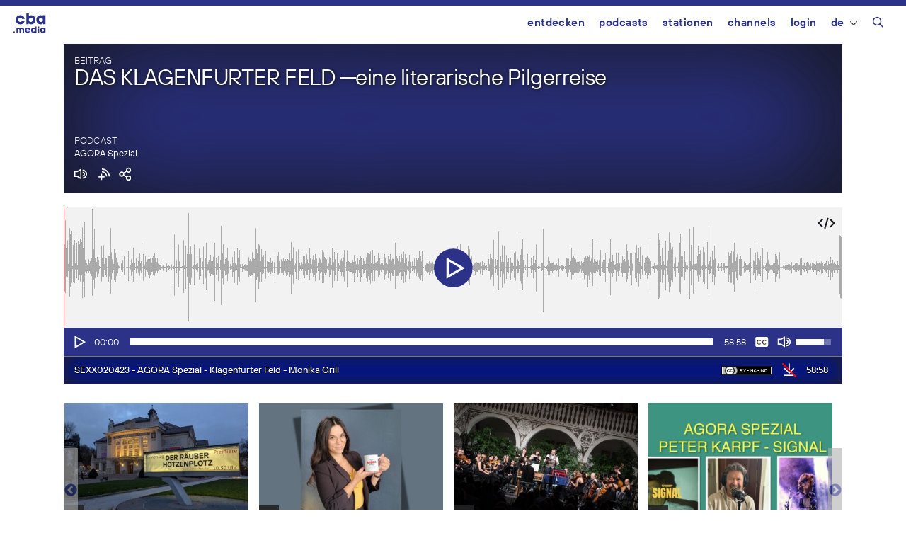

--- FILE ---
content_type: text/html; charset=UTF-8
request_url: https://cba.media/615431
body_size: 22687
content:
<!DOCTYPE html>
<html lang="de-DE">
<head>
	<meta charset="UTF-8">
	<title>DAS KLAGENFURTER FELD ─eine literarische Pilgerreise | cba &#8211; cultural broadcasting archive</title>
<meta name='robots' content='max-image-preview:large' />
	<style>img:is([sizes="auto" i], [sizes^="auto," i]) { contain-intrinsic-size: 3000px 1500px }</style>
	<meta name="viewport" content="width=device-width, initial-scale=1"><link rel="alternate" type="application/rss+xml" title="cba - cultural broadcasting archive &raquo; Feed" href="https://cba.media/feed" />
<link rel="alternate" type="application/rss+xml" title="cba - cultural broadcasting archive &raquo; Kommentar-Feed" href="https://cba.media/comments/feed" />
<link rel="alternate" type="application/rss+xml" title="cba - cultural broadcasting archive &raquo; DAS KLAGENFURTER FELD ─eine literarische Pilgerreise Kommentar-Feed" href="https://cba.media/615431/feed" />
<meta property="og:site_name" content="cba - cultural broadcasting archive" /><meta name="twitter:card" content="summary" /><meta name="description" property="description" content="05.04.2023 - In seinem neuen Buch lädt uns der Autor und Kulturhistoriker BOJAN SCHNABL zu einer Wallfahrt ins KLAGENFURTER FELD ein─ einer zentralen Kärntner und kärntnerslowenischen Kulturlandschaft. Intuitiv untersucht er auf seinen Wanderungen jene..." /><meta property="og:title" content="DAS KLAGENFURTER FELD ─eine literarische Pilgerreise" /><meta property="og:type" content="article" /><meta property="og:url" content="https://cba.media/615431" /><meta property="og:description" content="05.04.2023 - In seinem neuen Buch lädt uns der Autor und Kulturhistoriker BOJAN SCHNABL zu einer Wallfahrt ins KLAGENFURTER FELD ein─ einer zentralen Kärntner und kärntnerslowenischen Kulturlandschaft. Intuitiv untersucht er auf seinen Wanderungen jene..." /><meta property="og:image" content="https://cba.media/wp-content/uploads/4/9/0000630694/agora-fb-profilbild.jpg" /><link rel="search" type="application/opensearchdescription+xml" href="https://cba.media/wp-content/themes/cba2020/search.xml" title="cba - cultural broadcasting archive"><script>
window._wpemojiSettings = {"baseUrl":"https:\/\/s.w.org\/images\/core\/emoji\/16.0.1\/72x72\/","ext":".png","svgUrl":"https:\/\/s.w.org\/images\/core\/emoji\/16.0.1\/svg\/","svgExt":".svg","source":{"concatemoji":"https:\/\/cba.media\/wp-includes\/js\/wp-emoji-release.min.js?ver=6.8.3"}};
/*! This file is auto-generated */
!function(s,n){var o,i,e;function c(e){try{var t={supportTests:e,timestamp:(new Date).valueOf()};sessionStorage.setItem(o,JSON.stringify(t))}catch(e){}}function p(e,t,n){e.clearRect(0,0,e.canvas.width,e.canvas.height),e.fillText(t,0,0);var t=new Uint32Array(e.getImageData(0,0,e.canvas.width,e.canvas.height).data),a=(e.clearRect(0,0,e.canvas.width,e.canvas.height),e.fillText(n,0,0),new Uint32Array(e.getImageData(0,0,e.canvas.width,e.canvas.height).data));return t.every(function(e,t){return e===a[t]})}function u(e,t){e.clearRect(0,0,e.canvas.width,e.canvas.height),e.fillText(t,0,0);for(var n=e.getImageData(16,16,1,1),a=0;a<n.data.length;a++)if(0!==n.data[a])return!1;return!0}function f(e,t,n,a){switch(t){case"flag":return n(e,"\ud83c\udff3\ufe0f\u200d\u26a7\ufe0f","\ud83c\udff3\ufe0f\u200b\u26a7\ufe0f")?!1:!n(e,"\ud83c\udde8\ud83c\uddf6","\ud83c\udde8\u200b\ud83c\uddf6")&&!n(e,"\ud83c\udff4\udb40\udc67\udb40\udc62\udb40\udc65\udb40\udc6e\udb40\udc67\udb40\udc7f","\ud83c\udff4\u200b\udb40\udc67\u200b\udb40\udc62\u200b\udb40\udc65\u200b\udb40\udc6e\u200b\udb40\udc67\u200b\udb40\udc7f");case"emoji":return!a(e,"\ud83e\udedf")}return!1}function g(e,t,n,a){var r="undefined"!=typeof WorkerGlobalScope&&self instanceof WorkerGlobalScope?new OffscreenCanvas(300,150):s.createElement("canvas"),o=r.getContext("2d",{willReadFrequently:!0}),i=(o.textBaseline="top",o.font="600 32px Arial",{});return e.forEach(function(e){i[e]=t(o,e,n,a)}),i}function t(e){var t=s.createElement("script");t.src=e,t.defer=!0,s.head.appendChild(t)}"undefined"!=typeof Promise&&(o="wpEmojiSettingsSupports",i=["flag","emoji"],n.supports={everything:!0,everythingExceptFlag:!0},e=new Promise(function(e){s.addEventListener("DOMContentLoaded",e,{once:!0})}),new Promise(function(t){var n=function(){try{var e=JSON.parse(sessionStorage.getItem(o));if("object"==typeof e&&"number"==typeof e.timestamp&&(new Date).valueOf()<e.timestamp+604800&&"object"==typeof e.supportTests)return e.supportTests}catch(e){}return null}();if(!n){if("undefined"!=typeof Worker&&"undefined"!=typeof OffscreenCanvas&&"undefined"!=typeof URL&&URL.createObjectURL&&"undefined"!=typeof Blob)try{var e="postMessage("+g.toString()+"("+[JSON.stringify(i),f.toString(),p.toString(),u.toString()].join(",")+"));",a=new Blob([e],{type:"text/javascript"}),r=new Worker(URL.createObjectURL(a),{name:"wpTestEmojiSupports"});return void(r.onmessage=function(e){c(n=e.data),r.terminate(),t(n)})}catch(e){}c(n=g(i,f,p,u))}t(n)}).then(function(e){for(var t in e)n.supports[t]=e[t],n.supports.everything=n.supports.everything&&n.supports[t],"flag"!==t&&(n.supports.everythingExceptFlag=n.supports.everythingExceptFlag&&n.supports[t]);n.supports.everythingExceptFlag=n.supports.everythingExceptFlag&&!n.supports.flag,n.DOMReady=!1,n.readyCallback=function(){n.DOMReady=!0}}).then(function(){return e}).then(function(){var e;n.supports.everything||(n.readyCallback(),(e=n.source||{}).concatemoji?t(e.concatemoji):e.wpemoji&&e.twemoji&&(t(e.twemoji),t(e.wpemoji)))}))}((window,document),window._wpemojiSettings);
</script>
<style id='wp-emoji-styles-inline-css'>

	img.wp-smiley, img.emoji {
		display: inline !important;
		border: none !important;
		box-shadow: none !important;
		height: 1em !important;
		width: 1em !important;
		margin: 0 0.07em !important;
		vertical-align: -0.1em !important;
		background: none !important;
		padding: 0 !important;
	}
</style>
<link rel='stylesheet' id='wp-block-library-css' href='https://cba.media/wp-includes/css/dist/block-library/style.min.css?ver=6.8.3' media='all' />
<style id='classic-theme-styles-inline-css'>
/*! This file is auto-generated */
.wp-block-button__link{color:#fff;background-color:#32373c;border-radius:9999px;box-shadow:none;text-decoration:none;padding:calc(.667em + 2px) calc(1.333em + 2px);font-size:1.125em}.wp-block-file__button{background:#32373c;color:#fff;text-decoration:none}
</style>
<style id='global-styles-inline-css'>
:root{--wp--preset--aspect-ratio--square: 1;--wp--preset--aspect-ratio--4-3: 4/3;--wp--preset--aspect-ratio--3-4: 3/4;--wp--preset--aspect-ratio--3-2: 3/2;--wp--preset--aspect-ratio--2-3: 2/3;--wp--preset--aspect-ratio--16-9: 16/9;--wp--preset--aspect-ratio--9-16: 9/16;--wp--preset--color--black: #000000;--wp--preset--color--cyan-bluish-gray: #abb8c3;--wp--preset--color--white: #ffffff;--wp--preset--color--pale-pink: #f78da7;--wp--preset--color--vivid-red: #cf2e2e;--wp--preset--color--luminous-vivid-orange: #ff6900;--wp--preset--color--luminous-vivid-amber: #fcb900;--wp--preset--color--light-green-cyan: #7bdcb5;--wp--preset--color--vivid-green-cyan: #00d084;--wp--preset--color--pale-cyan-blue: #8ed1fc;--wp--preset--color--vivid-cyan-blue: #0693e3;--wp--preset--color--vivid-purple: #9b51e0;--wp--preset--color--contrast: var(--contrast);--wp--preset--color--contrast-2: var(--contrast-2);--wp--preset--color--contrast-3: var(--contrast-3);--wp--preset--color--base: var(--base);--wp--preset--color--base-2: var(--base-2);--wp--preset--color--base-3: var(--base-3);--wp--preset--color--accent: var(--accent);--wp--preset--gradient--vivid-cyan-blue-to-vivid-purple: linear-gradient(135deg,rgba(6,147,227,1) 0%,rgb(155,81,224) 100%);--wp--preset--gradient--light-green-cyan-to-vivid-green-cyan: linear-gradient(135deg,rgb(122,220,180) 0%,rgb(0,208,130) 100%);--wp--preset--gradient--luminous-vivid-amber-to-luminous-vivid-orange: linear-gradient(135deg,rgba(252,185,0,1) 0%,rgba(255,105,0,1) 100%);--wp--preset--gradient--luminous-vivid-orange-to-vivid-red: linear-gradient(135deg,rgba(255,105,0,1) 0%,rgb(207,46,46) 100%);--wp--preset--gradient--very-light-gray-to-cyan-bluish-gray: linear-gradient(135deg,rgb(238,238,238) 0%,rgb(169,184,195) 100%);--wp--preset--gradient--cool-to-warm-spectrum: linear-gradient(135deg,rgb(74,234,220) 0%,rgb(151,120,209) 20%,rgb(207,42,186) 40%,rgb(238,44,130) 60%,rgb(251,105,98) 80%,rgb(254,248,76) 100%);--wp--preset--gradient--blush-light-purple: linear-gradient(135deg,rgb(255,206,236) 0%,rgb(152,150,240) 100%);--wp--preset--gradient--blush-bordeaux: linear-gradient(135deg,rgb(254,205,165) 0%,rgb(254,45,45) 50%,rgb(107,0,62) 100%);--wp--preset--gradient--luminous-dusk: linear-gradient(135deg,rgb(255,203,112) 0%,rgb(199,81,192) 50%,rgb(65,88,208) 100%);--wp--preset--gradient--pale-ocean: linear-gradient(135deg,rgb(255,245,203) 0%,rgb(182,227,212) 50%,rgb(51,167,181) 100%);--wp--preset--gradient--electric-grass: linear-gradient(135deg,rgb(202,248,128) 0%,rgb(113,206,126) 100%);--wp--preset--gradient--midnight: linear-gradient(135deg,rgb(2,3,129) 0%,rgb(40,116,252) 100%);--wp--preset--font-size--small: 13px;--wp--preset--font-size--medium: 20px;--wp--preset--font-size--large: 36px;--wp--preset--font-size--x-large: 42px;--wp--preset--spacing--20: 0.44rem;--wp--preset--spacing--30: 0.67rem;--wp--preset--spacing--40: 1rem;--wp--preset--spacing--50: 1.5rem;--wp--preset--spacing--60: 2.25rem;--wp--preset--spacing--70: 3.38rem;--wp--preset--spacing--80: 5.06rem;--wp--preset--shadow--natural: 6px 6px 9px rgba(0, 0, 0, 0.2);--wp--preset--shadow--deep: 12px 12px 50px rgba(0, 0, 0, 0.4);--wp--preset--shadow--sharp: 6px 6px 0px rgba(0, 0, 0, 0.2);--wp--preset--shadow--outlined: 6px 6px 0px -3px rgba(255, 255, 255, 1), 6px 6px rgba(0, 0, 0, 1);--wp--preset--shadow--crisp: 6px 6px 0px rgba(0, 0, 0, 1);}:where(.is-layout-flex){gap: 0.5em;}:where(.is-layout-grid){gap: 0.5em;}body .is-layout-flex{display: flex;}.is-layout-flex{flex-wrap: wrap;align-items: center;}.is-layout-flex > :is(*, div){margin: 0;}body .is-layout-grid{display: grid;}.is-layout-grid > :is(*, div){margin: 0;}:where(.wp-block-columns.is-layout-flex){gap: 2em;}:where(.wp-block-columns.is-layout-grid){gap: 2em;}:where(.wp-block-post-template.is-layout-flex){gap: 1.25em;}:where(.wp-block-post-template.is-layout-grid){gap: 1.25em;}.has-black-color{color: var(--wp--preset--color--black) !important;}.has-cyan-bluish-gray-color{color: var(--wp--preset--color--cyan-bluish-gray) !important;}.has-white-color{color: var(--wp--preset--color--white) !important;}.has-pale-pink-color{color: var(--wp--preset--color--pale-pink) !important;}.has-vivid-red-color{color: var(--wp--preset--color--vivid-red) !important;}.has-luminous-vivid-orange-color{color: var(--wp--preset--color--luminous-vivid-orange) !important;}.has-luminous-vivid-amber-color{color: var(--wp--preset--color--luminous-vivid-amber) !important;}.has-light-green-cyan-color{color: var(--wp--preset--color--light-green-cyan) !important;}.has-vivid-green-cyan-color{color: var(--wp--preset--color--vivid-green-cyan) !important;}.has-pale-cyan-blue-color{color: var(--wp--preset--color--pale-cyan-blue) !important;}.has-vivid-cyan-blue-color{color: var(--wp--preset--color--vivid-cyan-blue) !important;}.has-vivid-purple-color{color: var(--wp--preset--color--vivid-purple) !important;}.has-black-background-color{background-color: var(--wp--preset--color--black) !important;}.has-cyan-bluish-gray-background-color{background-color: var(--wp--preset--color--cyan-bluish-gray) !important;}.has-white-background-color{background-color: var(--wp--preset--color--white) !important;}.has-pale-pink-background-color{background-color: var(--wp--preset--color--pale-pink) !important;}.has-vivid-red-background-color{background-color: var(--wp--preset--color--vivid-red) !important;}.has-luminous-vivid-orange-background-color{background-color: var(--wp--preset--color--luminous-vivid-orange) !important;}.has-luminous-vivid-amber-background-color{background-color: var(--wp--preset--color--luminous-vivid-amber) !important;}.has-light-green-cyan-background-color{background-color: var(--wp--preset--color--light-green-cyan) !important;}.has-vivid-green-cyan-background-color{background-color: var(--wp--preset--color--vivid-green-cyan) !important;}.has-pale-cyan-blue-background-color{background-color: var(--wp--preset--color--pale-cyan-blue) !important;}.has-vivid-cyan-blue-background-color{background-color: var(--wp--preset--color--vivid-cyan-blue) !important;}.has-vivid-purple-background-color{background-color: var(--wp--preset--color--vivid-purple) !important;}.has-black-border-color{border-color: var(--wp--preset--color--black) !important;}.has-cyan-bluish-gray-border-color{border-color: var(--wp--preset--color--cyan-bluish-gray) !important;}.has-white-border-color{border-color: var(--wp--preset--color--white) !important;}.has-pale-pink-border-color{border-color: var(--wp--preset--color--pale-pink) !important;}.has-vivid-red-border-color{border-color: var(--wp--preset--color--vivid-red) !important;}.has-luminous-vivid-orange-border-color{border-color: var(--wp--preset--color--luminous-vivid-orange) !important;}.has-luminous-vivid-amber-border-color{border-color: var(--wp--preset--color--luminous-vivid-amber) !important;}.has-light-green-cyan-border-color{border-color: var(--wp--preset--color--light-green-cyan) !important;}.has-vivid-green-cyan-border-color{border-color: var(--wp--preset--color--vivid-green-cyan) !important;}.has-pale-cyan-blue-border-color{border-color: var(--wp--preset--color--pale-cyan-blue) !important;}.has-vivid-cyan-blue-border-color{border-color: var(--wp--preset--color--vivid-cyan-blue) !important;}.has-vivid-purple-border-color{border-color: var(--wp--preset--color--vivid-purple) !important;}.has-vivid-cyan-blue-to-vivid-purple-gradient-background{background: var(--wp--preset--gradient--vivid-cyan-blue-to-vivid-purple) !important;}.has-light-green-cyan-to-vivid-green-cyan-gradient-background{background: var(--wp--preset--gradient--light-green-cyan-to-vivid-green-cyan) !important;}.has-luminous-vivid-amber-to-luminous-vivid-orange-gradient-background{background: var(--wp--preset--gradient--luminous-vivid-amber-to-luminous-vivid-orange) !important;}.has-luminous-vivid-orange-to-vivid-red-gradient-background{background: var(--wp--preset--gradient--luminous-vivid-orange-to-vivid-red) !important;}.has-very-light-gray-to-cyan-bluish-gray-gradient-background{background: var(--wp--preset--gradient--very-light-gray-to-cyan-bluish-gray) !important;}.has-cool-to-warm-spectrum-gradient-background{background: var(--wp--preset--gradient--cool-to-warm-spectrum) !important;}.has-blush-light-purple-gradient-background{background: var(--wp--preset--gradient--blush-light-purple) !important;}.has-blush-bordeaux-gradient-background{background: var(--wp--preset--gradient--blush-bordeaux) !important;}.has-luminous-dusk-gradient-background{background: var(--wp--preset--gradient--luminous-dusk) !important;}.has-pale-ocean-gradient-background{background: var(--wp--preset--gradient--pale-ocean) !important;}.has-electric-grass-gradient-background{background: var(--wp--preset--gradient--electric-grass) !important;}.has-midnight-gradient-background{background: var(--wp--preset--gradient--midnight) !important;}.has-small-font-size{font-size: var(--wp--preset--font-size--small) !important;}.has-medium-font-size{font-size: var(--wp--preset--font-size--medium) !important;}.has-large-font-size{font-size: var(--wp--preset--font-size--large) !important;}.has-x-large-font-size{font-size: var(--wp--preset--font-size--x-large) !important;}
:where(.wp-block-post-template.is-layout-flex){gap: 1.25em;}:where(.wp-block-post-template.is-layout-grid){gap: 1.25em;}
:where(.wp-block-columns.is-layout-flex){gap: 2em;}:where(.wp-block-columns.is-layout-grid){gap: 2em;}
:root :where(.wp-block-pullquote){font-size: 1.5em;line-height: 1.6;}
</style>
<link rel='stylesheet' id='trp-frontend-css' href='https://cba.media/wp-content/plugins/transposer/css/frontend-style.css?ver=1.55' media='all' />
<link rel='stylesheet' id='cba-jquery-ui-modal-css' href='https://cba.media/wp-content/themes/cba2020/externals/jquery-ui/jquery.modal.min.css?ver=0.9.1' media='screen' />
<link rel='stylesheet' id='cba-slick-theme-css' href='https://cba.media/wp-content/themes/cba2020/externals/slick/slick-theme.css?ver=1.8.1' media='screen' />
<link rel='stylesheet' id='cba-slick-css' href='https://cba.media/wp-content/themes/cba2020/externals/slick/slick.css?ver=1.8.1' media='screen' />
<link rel='stylesheet' id='mediaelement-css' href='https://cba.media/wp-includes/js/mediaelement/mediaelementplayer-legacy.min.css?ver=4.2.17' media='all' />
<link rel='stylesheet' id='wp-mediaelement-css' href='https://cba.media/wp-includes/js/mediaelement/wp-mediaelement.min.css?ver=6.8.3' media='all' />
<link rel='stylesheet' id='generate-style-grid-css' href='https://cba.media/wp-content/themes/generatepress/assets/css/unsemantic-grid.min.css?ver=3.6.0' media='all' />
<link rel='stylesheet' id='generate-style-css' href='https://cba.media/wp-content/themes/generatepress/assets/css/style.min.css?ver=3.6.0' media='all' />
<style id='generate-style-inline-css'>
body{background-color:#efefef;color:#3a3a3a;}a{color:#2b3287;}a:hover, a:focus, a:active{color:#000000;}body .grid-container{max-width:1100px;}.wp-block-group__inner-container{max-width:1100px;margin-left:auto;margin-right:auto;}@media (max-width: 500px) and (min-width: 769px){.inside-header{display:flex;flex-direction:column;align-items:center;}.site-logo, .site-branding{margin-bottom:1.5em;}#site-navigation{margin:0 auto;}.header-widget{margin-top:1.5em;}}.navigation-search{position:absolute;left:-99999px;pointer-events:none;visibility:hidden;z-index:20;width:100%;top:0;transition:opacity 100ms ease-in-out;opacity:0;}.navigation-search.nav-search-active{left:0;right:0;pointer-events:auto;visibility:visible;opacity:1;}.navigation-search input[type="search"]{outline:0;border:0;vertical-align:bottom;line-height:1;opacity:0.9;width:100%;z-index:20;border-radius:0;-webkit-appearance:none;height:60px;}.navigation-search input::-ms-clear{display:none;width:0;height:0;}.navigation-search input::-ms-reveal{display:none;width:0;height:0;}.navigation-search input::-webkit-search-decoration, .navigation-search input::-webkit-search-cancel-button, .navigation-search input::-webkit-search-results-button, .navigation-search input::-webkit-search-results-decoration{display:none;}.main-navigation li.search-item{z-index:21;}li.search-item.active{transition:opacity 100ms ease-in-out;}.nav-left-sidebar .main-navigation li.search-item.active,.nav-right-sidebar .main-navigation li.search-item.active{width:auto;display:inline-block;float:right;}.gen-sidebar-nav .navigation-search{top:auto;bottom:0;}:root{--contrast:#222222;--contrast-2:#575760;--contrast-3:#b2b2be;--base:#f0f0f0;--base-2:#f7f8f9;--base-3:#ffffff;--accent:#1e73be;}:root .has-contrast-color{color:var(--contrast);}:root .has-contrast-background-color{background-color:var(--contrast);}:root .has-contrast-2-color{color:var(--contrast-2);}:root .has-contrast-2-background-color{background-color:var(--contrast-2);}:root .has-contrast-3-color{color:var(--contrast-3);}:root .has-contrast-3-background-color{background-color:var(--contrast-3);}:root .has-base-color{color:var(--base);}:root .has-base-background-color{background-color:var(--base);}:root .has-base-2-color{color:var(--base-2);}:root .has-base-2-background-color{background-color:var(--base-2);}:root .has-base-3-color{color:var(--base-3);}:root .has-base-3-background-color{background-color:var(--base-3);}:root .has-accent-color{color:var(--accent);}:root .has-accent-background-color{background-color:var(--accent);}body{line-height:1.5;}.entry-content > [class*="wp-block-"]:not(:last-child):not(.wp-block-heading){margin-bottom:1.5em;}.main-title{font-size:45px;}.main-navigation .main-nav ul ul li a{font-size:14px;}.sidebar .widget, .footer-widgets .widget{font-size:17px;}h1{font-size:40px;}h2{font-weight:300;font-size:30px;}h3{font-size:20px;}h4{font-size:inherit;}h5{font-size:inherit;}@media (max-width:768px){.main-title{font-size:30px;}h1{font-size:30px;}h2{font-size:25px;}}.top-bar{background-color:#636363;color:#ffffff;}.top-bar a{color:#ffffff;}.top-bar a:hover{color:#303030;}.site-header{background-color:#ffffff;color:#3a3a3a;}.site-header a{color:#3a3a3a;}.main-title a,.main-title a:hover{color:#222222;}.site-description{color:#757575;}.main-navigation,.main-navigation ul ul{background-color:#222222;}.main-navigation .main-nav ul li a, .main-navigation .menu-toggle, .main-navigation .menu-bar-items{color:#ffffff;}.main-navigation .main-nav ul li:not([class*="current-menu-"]):hover > a, .main-navigation .main-nav ul li:not([class*="current-menu-"]):focus > a, .main-navigation .main-nav ul li.sfHover:not([class*="current-menu-"]) > a, .main-navigation .menu-bar-item:hover > a, .main-navigation .menu-bar-item.sfHover > a{color:#ffffff;background-color:#3f3f3f;}button.menu-toggle:hover,button.menu-toggle:focus,.main-navigation .mobile-bar-items a,.main-navigation .mobile-bar-items a:hover,.main-navigation .mobile-bar-items a:focus{color:#ffffff;}.main-navigation .main-nav ul li[class*="current-menu-"] > a{color:#ffffff;background-color:#3f3f3f;}.navigation-search input[type="search"],.navigation-search input[type="search"]:active, .navigation-search input[type="search"]:focus, .main-navigation .main-nav ul li.search-item.active > a, .main-navigation .menu-bar-items .search-item.active > a{color:#ffffff;background-color:#3f3f3f;}.main-navigation ul ul{background-color:#3f3f3f;}.main-navigation .main-nav ul ul li a{color:#ffffff;}.main-navigation .main-nav ul ul li:not([class*="current-menu-"]):hover > a,.main-navigation .main-nav ul ul li:not([class*="current-menu-"]):focus > a, .main-navigation .main-nav ul ul li.sfHover:not([class*="current-menu-"]) > a{color:#ffffff;background-color:#4f4f4f;}.main-navigation .main-nav ul ul li[class*="current-menu-"] > a{color:#ffffff;background-color:#4f4f4f;}.separate-containers .inside-article, .separate-containers .comments-area, .separate-containers .page-header, .one-container .container, .separate-containers .paging-navigation, .inside-page-header{background-color:#ffffff;}.entry-meta{color:#595959;}.entry-meta a{color:#595959;}.entry-meta a:hover{color:#1e73be;}.sidebar .widget{background-color:#ffffff;}.sidebar .widget .widget-title{color:#000000;}.footer-widgets{background-color:#ffffff;}.footer-widgets .widget-title{color:#000000;}.site-info{color:#ffffff;background-color:#222222;}.site-info a{color:#ffffff;}.site-info a:hover{color:#606060;}.footer-bar .widget_nav_menu .current-menu-item a{color:#606060;}input[type="text"],input[type="email"],input[type="url"],input[type="password"],input[type="search"],input[type="tel"],input[type="number"],textarea,select{color:#666666;background-color:#fafafa;border-color:#cccccc;}input[type="text"]:focus,input[type="email"]:focus,input[type="url"]:focus,input[type="password"]:focus,input[type="search"]:focus,input[type="tel"]:focus,input[type="number"]:focus,textarea:focus,select:focus{color:#666666;background-color:#ffffff;border-color:#bfbfbf;}button,html input[type="button"],input[type="reset"],input[type="submit"],a.button,a.wp-block-button__link:not(.has-background){color:#ffffff;background-color:#666666;}button:hover,html input[type="button"]:hover,input[type="reset"]:hover,input[type="submit"]:hover,a.button:hover,button:focus,html input[type="button"]:focus,input[type="reset"]:focus,input[type="submit"]:focus,a.button:focus,a.wp-block-button__link:not(.has-background):active,a.wp-block-button__link:not(.has-background):focus,a.wp-block-button__link:not(.has-background):hover{color:#ffffff;background-color:#3f3f3f;}a.generate-back-to-top{background-color:rgba( 0,0,0,0.4 );color:#ffffff;}a.generate-back-to-top:hover,a.generate-back-to-top:focus{background-color:rgba( 0,0,0,0.6 );color:#ffffff;}:root{--gp-search-modal-bg-color:var(--base-3);--gp-search-modal-text-color:var(--contrast);--gp-search-modal-overlay-bg-color:rgba(0,0,0,0.2);}@media (max-width:768px){.main-navigation .menu-bar-item:hover > a, .main-navigation .menu-bar-item.sfHover > a{background:none;color:#ffffff;}}.inside-top-bar{padding:10px;}.inside-header{padding:40px;}.site-main .wp-block-group__inner-container{padding:40px;}.entry-content .alignwide, body:not(.no-sidebar) .entry-content .alignfull{margin-left:-40px;width:calc(100% + 80px);max-width:calc(100% + 80px);}.rtl .menu-item-has-children .dropdown-menu-toggle{padding-left:20px;}.rtl .main-navigation .main-nav ul li.menu-item-has-children > a{padding-right:20px;}.site-info{padding:20px;}@media (max-width:768px){.separate-containers .inside-article, .separate-containers .comments-area, .separate-containers .page-header, .separate-containers .paging-navigation, .one-container .site-content, .inside-page-header{padding:30px;}.site-main .wp-block-group__inner-container{padding:30px;}.site-info{padding-right:10px;padding-left:10px;}.entry-content .alignwide, body:not(.no-sidebar) .entry-content .alignfull{margin-left:-30px;width:calc(100% + 60px);max-width:calc(100% + 60px);}}.one-container .sidebar .widget{padding:0px;}@media (max-width:768px){.main-navigation .menu-toggle,.main-navigation .mobile-bar-items,.sidebar-nav-mobile:not(#sticky-placeholder){display:block;}.main-navigation ul,.gen-sidebar-nav{display:none;}[class*="nav-float-"] .site-header .inside-header > *{float:none;clear:both;}}
</style>
<link rel='stylesheet' id='generate-mobile-style-css' href='https://cba.media/wp-content/themes/generatepress/assets/css/mobile.min.css?ver=3.6.0' media='all' />
<link rel='stylesheet' id='generate-font-icons-css' href='https://cba.media/wp-content/themes/generatepress/assets/css/components/font-icons.min.css?ver=3.6.0' media='all' />
<link rel='stylesheet' id='generate-child-css' href='https://cba.media/wp-content/themes/cba2020/style.css?ver=1768840354' media='all' />
<link rel='stylesheet' id='login-with-ajax-css' href='https://cba.media/wp-content/plugins/login-with-ajax/templates/login-with-ajax.min.css?ver=4.5.1' media='all' />
<script src="https://cba.media/wp-includes/js/jquery/jquery.min.js?ver=3.7.1" id="jquery-core-js"></script>
<script src="https://cba.media/wp-includes/js/jquery/jquery-migrate.min.js?ver=3.4.1" id="jquery-migrate-js"></script>
<script src="https://cba.media/wp-content/themes/cba2020/externals/slick/slick.min.js?ver=1.8.1" id="cba-slick-js"></script>
<script id="login-with-ajax-js-extra">
var LWA = {"ajaxurl":"https:\/\/cba.media\/wp-admin\/admin-ajax.php","off":""};
</script>
<script src="https://cba.media/wp-content/plugins/login-with-ajax/templates/login-with-ajax.min.js?ver=4.5.1" id="login-with-ajax-js"></script>
<script src="https://cba.media/wp-content/plugins/login-with-ajax/ajaxify/ajaxify.min.js?ver=4.5.1" id="login-with-ajax-ajaxify-js"></script>
<link rel="https://api.w.org/" href="https://cba.media/wp-json/" /><link rel="alternate" title="JSON" type="application/json" href="https://cba.media/wp-json/wp/v2/posts/615431" /><meta name="generator" content="CBA 6.4.85" />
<link rel="canonical" href="https://de.cba.media/615431" />
<link rel="alternate" title="oEmbed (JSON)" type="application/json+oembed" href="https://cba.media/wp-json/oembed/1.0/embed?url=https%3A%2F%2Fcba.media%2F615431" />
<link rel="alternate" title="oEmbed (XML)" type="text/xml+oembed" href="https://cba.media/wp-json/oembed/1.0/embed?url=https%3A%2F%2Fcba.media%2F615431&#038;format=xml" />
<script type="text/javascript">
(function(url){
	if(/(?:Chrome\/26\.0\.1410\.63 Safari\/537\.31|WordfenceTestMonBot)/.test(navigator.userAgent)){ return; }
	var addEvent = function(evt, handler) {
		if (window.addEventListener) {
			document.addEventListener(evt, handler, false);
		} else if (window.attachEvent) {
			document.attachEvent('on' + evt, handler);
		}
	};
	var removeEvent = function(evt, handler) {
		if (window.removeEventListener) {
			document.removeEventListener(evt, handler, false);
		} else if (window.detachEvent) {
			document.detachEvent('on' + evt, handler);
		}
	};
	var evts = 'contextmenu dblclick drag dragend dragenter dragleave dragover dragstart drop keydown keypress keyup mousedown mousemove mouseout mouseover mouseup mousewheel scroll'.split(' ');
	var logHuman = function() {
		if (window.wfLogHumanRan) { return; }
		window.wfLogHumanRan = true;
		var wfscr = document.createElement('script');
		wfscr.type = 'text/javascript';
		wfscr.async = true;
		wfscr.src = url + '&r=' + Math.random();
		(document.getElementsByTagName('head')[0]||document.getElementsByTagName('body')[0]).appendChild(wfscr);
		for (var i = 0; i < evts.length; i++) {
			removeEvent(evts[i], logHuman);
		}
	};
	for (var i = 0; i < evts.length; i++) {
		addEvent(evts[i], logHuman);
	}
})('//cba.media/?wordfence_lh=1&hid=0D51F45C56BA8B58C75B2F2792E2BB1F');
</script><script>
	var ajaxurl = 'https://cba.media/wp-admin/admin-ajax.php';
	var image_url = 'https://cba.media/wp-content/themes/cba2020/images/';
	var siteurl = 'https://cba.media/';
   </script>

   <style>
   /* Overwrite the generate-style-inline-css generated by the customizer */
   @media only screen and ( max-width: 860px ) {
		.main-navigation ul {
			display:none;
		}
		.main-navigation .menu-toggle {
			display:block;
		}
   }
   </style>

   <link rel="pingback" href="https://cba.media/xmlrpc.php">
<style type="text/css">.broken_link, a.broken_link {
	text-decoration: line-through;
}</style><link rel="icon" href="https://cba.media/wp-content/uploads/4/9/0000467994/cropped-cba-logo-quadratisch-invert2-60x60.png" sizes="32x32" />
<link rel="icon" href="https://cba.media/wp-content/uploads/4/9/0000467994/cropped-cba-logo-quadratisch-invert2-200x200.png" sizes="192x192" />
<link rel="apple-touch-icon" href="https://cba.media/wp-content/uploads/4/9/0000467994/cropped-cba-logo-quadratisch-invert2-200x200.png" />
<meta name="msapplication-TileImage" content="https://cba.media/wp-content/uploads/4/9/0000467994/cropped-cba-logo-quadratisch-invert2-450x450.png" />
</head>

<body class="wp-singular post-template-default single single-post postid-615431 single-format-standard wp-embed-responsive wp-theme-generatepress wp-child-theme-cba2020 no-sidebar nav-float-right one-container fluid-header active-footer-widgets-3 nav-search-enabled header-aligned-left dropdown-hover" itemtype="https://schema.org/Blog" itemscope>
	<aside id="loginwithajaxwidget-2" class="widget inner-padding widget_loginwithajaxwidget modal"><h2 class="widget-title"><span class="lwa-title">Login</span></h2><div class="lwa-wrapper lwa-bones">
	<div class="lwa lwa-minimalistic pixelbones lwa-login" style='--accent-hue:235; --accent-s:54%; --accent-l:35%; --avatar-size:60px; '>
				<form class="lwa-form" action="https://cba.media/wp-login.php?template=minimalistic" method="post">
												<div class="lwa-username input-field">
				<label for="lwa_user_login_75887">Benutzername</label>
				<input type="text" name="log" id="lwa_user_login_75887" placeholder="Benutzername" class="u-full-width">
			</div>
			<div class="lwa-password input-field">
				<label for="lwa_user_pass_75887">Passwort</label>
				<input type="password" name="pwd" id="lwa_user_pass_75887" placeholder="Passwort" class="u-full-width">
			</div>

			<div class="lwa-login_form">
											</div>

			<div class="grid-container submit">
				<div class="lwa-submit-button">
										<input type="submit" name="wp-submit" class="button-primary" value="Anmelden" tabindex="100" >
					<input type="hidden" name="lwa_profile_link" value="">
					<input type="hidden" name="login-with-ajax" value="login">
														</div>

				<div class="lwa-links">
																<input name="rememberme" type="hidden" value="forever">
																								</div>
			</div>
		</form>
							</div>
</div></aside><div id="cba-notification"></div><a class="screen-reader-text skip-link" href="#content" title="Zum Inhalt springen">Zum Inhalt springen</a>		<header class="site-header" id="masthead" aria-label="Website"  itemtype="https://schema.org/WPHeader" itemscope>
			<div class="inside-header">
				<div class="site-logo">
					<a href="https://cba.media/" rel="home">
						<img  class="header-image is-logo-image" alt="cba &#8211; cultural broadcasting archive" src="https://cba.media/wp-content/themes/cba2020/images/cba_media_logo.svg" />
					</a>
				</div>		<nav class="main-navigation sub-menu-right" id="site-navigation" aria-label="Primär"  itemtype="https://schema.org/SiteNavigationElement" itemscope>
			<div class="inside-navigation">
				<form method="get" class="search-form navigation-search" action="https://cba.media/">
					<input type="search" class="search-field" value="" name="s" title="Suchen" />
				</form>		<div class="mobile-bar-items">
						<span class="search-item">
				<a aria-label="Suchleiste öffnen" href="#">
									</a>
			</span>
		</div>
						<button class="menu-toggle" aria-controls="primary-menu" aria-expanded="false">
					<span class="mobile-menu">Menü</span>				</button>
				<div id="primary-menu" class="main-nav"><ul id="menu-hauptmenue" class=" menu sf-menu"><li id="menu-item-1" class="menu-item menu-item-type-custom menu-item-object-custom menu-item-1"><a href="https://cba.media/explore">Entdecken</a></li><li id="menu-item-2" class="menu-item menu-item-type-custom menu-item-object-custom menu-item-2"><a href="https://cba.media/podcasts">Podcasts</a></li><li id="menu-item-3" class="menu-item menu-item-type-custom menu-item-object-custom menu-item-3"><a href="https://cba.media/stations">Stationen</a></li><li id="menu-item-4" class="menu-item menu-item-type-custom menu-item-object-custom menu-item-4"><a href="https://cba.media/channels">Channels</a></li><li class="sign-in"><a href="https://cba.media/wp-login.php">Login</a></li><li class="language"><a href="#">DE<img src="https://cba.media/wp-content/themes/cba2020/images/chevron_down.png" class="lang-arrow" /></a><ul class="language-submenu"><li><a href="?setlanguage=cs">cs</a></li><li><a href="?setlanguage=en">en</a></li><li><a href="?setlanguage=es">es</a></li><li><a href="?setlanguage=fr">fr</a></li><li><a href="?setlanguage=hr">hr</a></li><li><a href="?setlanguage=hu">hu</a></li><li><a href="?setlanguage=it">it</a></li><li><a href="?setlanguage=nl">nl</a></li><li><a href="?setlanguage=pl">pl</a></li><li><a href="?setlanguage=ru">ru</a></li><li><a href="?setlanguage=sk">sk</a></li><li><a href="?setlanguage=tr">tr</a></li><li><a href="?setlanguage=uk">uk</a></li></ul></li><li class="search-item menu-item-align-right"><a aria-label="Suchleiste öffnen" href="#"></a></li></ul></div>			</div>
		</nav>
					</div>
		</header>
		
	<div class="site grid-container container hfeed grid-parent" id="page">
				<div class="site-content" id="content">
			
	<div id="primary" class="content-area grid-parent mobile-grid-100 grid-100 tablet-grid-100">
		<main id="main" class="site-main">
			
<article id="post-615431" class="post-615431 post type-post status-publish format-standard hentry category-literatur tag-bojan-schnabl tag-celovsko-polje tag-klagenfurter-feld tag-kulturhistoriker tag-literarischen-sprache tag-literatur language-deutsch editor-monika-grill">
	<div class="inside-article">
		
		<header class="entry-header clearfix">
			<div class="entry-title-container">
					<div class="post-type-post-info">Beitrag</div>
					<h1 class="entry-title" itemprop="headline">DAS KLAGENFURTER FELD ─eine literarische Pilgerreise</h1>

					<div class="entry-header-subinfo">
						<div class="post-type-series-info">Podcast</div>
						<a href="https://cba.media/podcast/agora-spezial">AGORA Spezial</a>
					</div>

					<div class="post-options-container">
						<ul class="post-options floatleft">
							<li><a href="https://cba.media/ondemand?series_id=262741&mode=compact" onclick="window.open(this.href,'','width=500,height=610,menubar=no,location=no,resizable=yes,scrollbars=auto,status=no,dependent=yes,toolbar=no'); return false;"><img src="https://cba.media/wp-content/themes/cba2020/images/audio.svg" title="Im Podcast-Player durchhören" class="tt" /></a></li>
							<li><a href="https://cba.media/podcast/agora-spezial/feed" class="subscribe"><img src="https://cba.media/wp-content/themes/cba2020/images/subscribe.svg" alt="Abonnieren" title="Abonnieren" class="tt" /></a></li>
							<li class="share-link"><a href="https://cba.media/615431" class="share"><img src="https://cba.media/wp-content/themes/cba2020/images/share.svg" alt="Teilen" title="Teilen" class="tt" /></a></li>
						</ul>
					</div>
									</div> <!-- /.entry-title-container -->

				<div class="entry-thumbnail-container hide-on-600">
					
					<div class="edit-post-options">
											</div>

				</div>

		</header><!-- .entry-header -->

		<!-- Will appear and break on < 601px -->
		<div class="entry-thumbnail-container show-on-600 clearfix">
			
					</div>


		
		<!--
		<nav class="single-post-nav">
			<ul>
				<li></li>
			</ul>
		</nav>
		-->

		
		<div id="avfiles" style="display:block;">

						<div class="cba-avattachment">
				<div id="embed-link-window" style="display:none;">
	<!-- Placeholder for triggering preview -->
	<input type="text" size="50" name="embed-link" id="embed-link" value="https://cba.media/615431/embed?audio" style="display:none;" />

	<header>
		<h1>Einbetten</h1>
		<div class="subtitle">Kopiere diesen Code, um den Player in deine Website einzubinden.</div>
	</header>

	<textarea name="embed-code" id="embed-code" rows="1" cols="60"></textarea>

	<h3>Anpassen</h3>
	<div class="input"><input type="checkbox" name="waveform" id="waveform" value="&waveform=false" /> <label for="waveform">Wellenform ausblenden</label></div>
	<div class="input"><input type="checkbox" name="title" id="title" value="&title=false" /> <label for="title">Titel ausblenden</label></div>
	<!--<input type="text" name="width" id="width" value="580" size="4" /> <label for="width">Breite (Änderung nur möglich, wenn die Wellenform ausgeblendet ist)</label>-->
	<div class="input"><input type="checkbox" name="socialmedia" id="socialmedia" value="&socialmedia=true" /> <label for="socialmedia">Social Media Buttons anzeigen</label></div>
	<div class="input"><input type="checkbox" name="subscribe" id="subscribe" value="&subscribe=true" /> <label for="subscribe">Share Link anzeigen</label></div>
	<!--<div class="input"><input type="checkbox" name="series_link" id="series_link" value="&series_link=true" /> <label for="series_link">Link zum Podcast anzeigen</label></div>-->
	<div class="input"><input type="checkbox" name="description" id="description" value="&description=true" /> <label for="description">Beschreibung anzeigen</label></div>
	<!--<div class="input"><input type="checkbox" name="meta" id="meta" value="&meta=true" /> <label for="meta">Metainformationen anzeigen (Produktionsdatum, Thema, Sprachen, Tags, Redakteure)</label></div>-->
	<!--<input type="checkbox" name="mode" id="mode" value="&mode=full" /> Alle anzeigen-->

	<h3>Vorschau</h3>

	<div id="embed-preview"></div>

</div> <!-- /embed-link-window -->


	
	<div class="player">

	<div class="waveform_image clearfix" id="waveform_image">
		<div class="waveform_cursor" id="waveform_cursor"></div>
		<div id="markers" class="markers"></div>
		<img src="https://cba.media/wp-content/plugins/cba/modules/cba-cut/img/waveform_loading.gif" id="the-waveform" />
		<div class="waveform-play-button"></div>
		<div class="embed-link"><a href="#embed-link-window" class="embed-edit-link" rel="modal:open"><img src="https://cba.media/wp-content/themes/cba2020/images/embed_b.svg" alt="Einbetten" title="Einbetten" class="tt" /></a></div>
	</div> <!-- /waveform_image -->

	<audio id="cba-audioplayer" controls="controls" duration="3538.20085" postid="615430" class="ready"><source src="https://cba.media/wp-content/uploads/0/3/0000615430/00-agora-spezial-sexx020423-agora-spezial-klagenfurter-feld-monika-grill_preview.opus?stream" type="audio/ogg; codecs=opus" /><source src="https://cba.media/wp-content/uploads/0/3/0000615430/00-agora-spezial-sexx020423-agora-spezial-klagenfurter-feld-monika-grill.mp3?stream" type="audio/mpeg" /><track label="Deutsch"
			    kind="subtitles"
			    srclang="de"
			    src="https://cba.media/wp-content/uploads/0/3/0000615430/00-agora-spezial-sexx020423-agora-spezial-klagenfurter-feld-monika-grill_de.vtt"
			    default /></audio><ul class="audio cba-playlist"><li class="current" duration="3538.20085"  postid="615430" id="615430" ><input type="hidden" class="cba-source" data-src="https://cba.media/wp-content/uploads/0/3/0000615430/00-agora-spezial-sexx020423-agora-spezial-klagenfurter-feld-monika-grill_preview.opus?stream" data-type="audio/ogg; codecs=opus" /><input type="hidden" class="cba-source" data-src="https://cba.media/wp-content/uploads/0/3/0000615430/00-agora-spezial-sexx020423-agora-spezial-klagenfurter-feld-monika-grill.mp3?stream" data-type="audio/mpeg" />
			<div class="filetitle">SEXX020423 - AGORA Spezial - Klagenfurter Feld - Monika Grill</div>
			<div class="fileinfo">
				<div class="license"><a href="//creativecommons.org/licenses/by-nc-nd/4.0/deed.de" target="_blank" onclick="javascript:window.open('//creativecommons.org/licenses/by-nc-nd/4.0/deed.de', '_blank');"><img src="https://cba.media/wp-content/themes/cba2020/images/icon_cc_by_nc_nd.png"  title="Namensnennung - Nicht-kommerzielle Nutzung - Keine Bearbeitung" class="license-image ttb" /></a></div>
				<div class="download" id="download-link-615430"><img src="https://cba.media/wp-content/themes/cba2020/images/no-download.svg" alt="Download" title="Diese Datei enthält urheberrechtlich geschütztes Material von Dritten und kann daher nicht heruntergeladen werden." class="ttb" /></span>
				</div>
				<div class="duration">58:58</div>
			</div>
		</li></ul></div> <!-- /player -->
<script>

jQuery(document).ready(function () {

	audioplayer = new MediaElementPlayer('cba-audioplayer', {
		success: function (mediaElement, originalNode, instance) {

			// Hide waveform-play button when clicked on play
			mediaElement.addEventListener('play', function () {
				jQuery('.waveform-play-button').fadeOut(300);
			}, false);

			// When play was triggered, when scrubbing or when clicking in waveform
			mediaElement.addEventListener('playing', function () {

				// Count first play
				if (jQuery('#cba-audioplayer_html5').hasClass('ready')) {
					jQuery.ajax({
						type: "POST",
						url: ajaxurl,
						data: { 'action': 'cba_increase_stream_count', 'post_id': cursor.post_id },
						dataType: 'json',
						success: function () {
							jQuery('#cba-audioplayer_html5').removeClass().addClass('done'); // Set to count finished for this track
						}
					});
				}

			}, false);

			// Set cursor while playing
			mediaElement.addEventListener('timeupdate', function () {
				cursor.setCursor(mediaElement.currentTime, jQuery('.cba-playlist li.current').attr('duration'));
			}, false);

			// Display waveform-play button when pausing
			mediaElement.addEventListener('pause', function () {
				jQuery('.waveform-play-button').fadeIn(300);
			}, false);

			// Jump to next file if the track's end is reached
			mediaElement.addEventListener('ended', function () {
				cbaPlayNext('audio');
			}, false);

		},
		keyActions: [],
		stretching: 'auto',
		// Height of audio player
		height: 40,
		width: '100%',
		audioHeight: 40,
		audioWidth: '100%',
		defaultAudioHeight: 40,
		// Initial volume when the player starts
		startVolume: 0.8,
		// Useful for <audio> player loops
		loop: false,
		// The order of controls you want on the control bar (and other plugins below)
		features: ['playpause','current','progress','duration','tracks','volume','fullscreen'],
		// Hide controls when playing and mouse is not over the video
		alwaysShowControls: false,
		// Force iPad's native controls
		iPadUseNativeControls: false,
		// Force iPhone's native controls
		iPhoneUseNativeControls: false,
		// Force Android's native controls
		AndroidUseNativeControls: false,
		// Forces the hour marker (##:00:00)
		alwaysShowHours: false,
		// Show framecount in timecode (##:00:00:00)
		showTimecodeFrameCount: false,
		// Turns keyboard support on and off for this instance
		enableKeyboard: true,
		// When this player starts, it will pause other players
		pauseOtherPlayers: true,
		// Display the Captions button if there is at least one transcript
		toggleCaptionsButtonWhenOnlyOne: true,
		//autoplayCaptionLanguage: 'de'
	});

	// Set first playlist item as current
	let firstItem = jQuery('.audio.cba-playlist li:first');
	firstItem.addClass('current').siblings().removeClass('current');

	// Set duration and postid
	jQuery('#cba-audioplayer_html5')
		.attr('duration', firstItem.attr('duration'))
		.attr('postid', firstItem.attr('postid'));

	// Clear and insert <source> elements
	let media_element = document.getElementById('cba-audioplayer_html5');
	while (media_element.firstChild) {
		media_element.removeChild(media_element.firstChild);
	}
	firstItem.find('.cba-source').each(function () {
		let src = jQuery(this).data('src');
		let type = jQuery(this).data('type');
		let source = document.createElement('source');
		source.src = src;
		source.type = type;
		media_element.appendChild(source);
	});

	// Load sources and initialize player + cursor
	media_element.load();

	cursor.init(audioplayer,
		jQuery('#cba-audioplayer_html5').attr('postid'),
		jQuery('#cba-audioplayer_html5').attr('duration')
	);

	
	
});
</script>				</div>
		</div> <!-- /#avfiles -->

		<section id="cba-posts-slider-2075590927" class="cba-posts-slider lazy slider regular" data-sizes="50vw">
			<div class="slick-post">
				<a href="https://cba.media/751179">
				<div class="slick-thumb"><img data-lazy="https://cba.media/wp-content/uploads/0/8/0000751180/hotzenplotz-360x240.jpg" data-srcset="https://cba.media/wp-content/uploads/0/8/0000751180/hotzenplotz-360x240.jpg" data-sizes="100vw" /><div class="media-icon-overlay"><img src="https://cba.media/wp-content/themes/cba2020/images/audio.svg" alt="audio"/></div><div class="duration">52:00 Min.</div>
				</div>
				<div class="slick-text">Der Räuber Hotzenplotz: Theater hinter dem Vorhang</div>
				</a>
			</div>
			<div class="slick-post">
				<a href="https://cba.media/730277">
				<div class="slick-thumb"><img data-lazy="https://cba.media/wp-content/uploads/8/7/0000730278/sasska-360x240.jpg" data-srcset="https://cba.media/wp-content/uploads/8/7/0000730278/sasska-360x240.jpg" data-sizes="100vw" /><div class="media-icon-overlay"><img src="https://cba.media/wp-content/themes/cba2020/images/audio.svg" alt="audio"/></div><div class="duration">24:59 Min.</div>
				</div>
				<div class="slick-text">Moja zgodba, moj dizajn</div>
				</a>
			</div>
			<div class="slick-post">
				<a href="https://cba.media/729870">
				<div class="slick-thumb"><img data-lazy="https://cba.media/wp-content/uploads/1/7/0000729871/asd-360x240.jpg" data-srcset="https://cba.media/wp-content/uploads/1/7/0000729871/asd-360x240.jpg" data-sizes="100vw" /><div class="media-icon-overlay"><img src="https://cba.media/wp-content/themes/cba2020/images/audio.svg" alt="audio"/></div><div class="duration">44:14 Min.</div>
				</div>
				<div class="slick-text">trigonale 2025</div>
				</a>
			</div>
			<div class="slick-post">
				<a href="https://cba.media/724703">
				<div class="slick-thumb"><img data-lazy="https://cba.media/wp-content/uploads/4/0/0000724704/pkarpf-xlarge-360x240.jpeg" data-srcset="https://cba.media/wp-content/uploads/4/0/0000724704/pkarpf-xlarge-360x240.jpeg" data-sizes="100vw" /><div class="media-icon-overlay"><img src="https://cba.media/wp-content/themes/cba2020/images/audio.svg" alt="audio"/></div><div class="duration">56:50 Min.</div>
				</div>
				<div class="slick-text">PETER KARPF - Signal</div>
				</a>
			</div>
			<div class="slick-post">
				<a href="https://cba.media/723853">
				<div class="slick-thumb"><img data-lazy="https://cba.media/wp-content/uploads/5/5/0000723855/as-mf-sns-xlarge-360x240.jpeg" data-srcset="https://cba.media/wp-content/uploads/5/5/0000723855/as-mf-sns-xlarge-360x240.jpeg" data-sizes="100vw" /><div class="media-icon-overlay"><img src="https://cba.media/wp-content/themes/cba2020/images/audio.svg" alt="audio"/></div><div class="duration">56:50 Min.</div>
				</div>
				<div class="slick-text">AGORA Spezial mit Martina FALLE über die School of Hope in Sansibar</div>
				</a>
			</div>
			<div class="slick-post">
				<a href="https://cba.media/691690">
				<div class="slick-thumb"><img data-lazy="https://cba.media/wp-content/uploads/1/9/0000691691/hp-horspiel-xlarge-360x240.jpg" data-srcset="https://cba.media/wp-content/uploads/1/9/0000691691/hp-horspiel-xlarge-360x240.jpg" data-sizes="100vw" /><div class="media-icon-overlay"><img src="https://cba.media/wp-content/themes/cba2020/images/audio.svg" alt="audio"/></div><div class="duration">2 Std. 08 Sek.</div>
				</div>
				<div class="slick-text">Die Schneekönigin</div>
				</a>
			</div>
			<div class="slick-post">
				<a href="https://cba.media/687749">
				<div class="slick-thumb"><img data-lazy="https://cba.media/wp-content/uploads/0/5/0000687750/innenhoflichkeiten-xlarge-360x240.jpg" data-srcset="https://cba.media/wp-content/uploads/0/5/0000687750/innenhoflichkeiten-xlarge-360x240.jpg" data-sizes="100vw" /><div class="media-icon-overlay"><img src="https://cba.media/wp-content/themes/cba2020/images/audio.svg" alt="audio"/></div><div class="duration">1 Std. 56:36 Min.</div>
				</div>
				<div class="slick-text">Innenhöflichkeiten I Dvoriščnice</div>
				</a>
			</div>
			<div class="slick-post">
				<a href="https://cba.media/686217">
				<div class="slick-thumb"><img data-lazy="https://cba.media/wp-content/uploads/8/1/0000686218/img-20240910-wa0015-360x240.jpg" data-srcset="https://cba.media/wp-content/uploads/8/1/0000686218/img-20240910-wa0015-360x240.jpg" data-sizes="100vw" /><div class="media-icon-overlay"><img src="https://cba.media/wp-content/themes/cba2020/images/audio.svg" alt="audio"/></div><div class="duration">36:28 Min.</div>
				</div>
				<div class="slick-text">Klagenfurt Goes Green Capital</div>
				</a>
			</div>
			<div class="slick-post">
				<a href="https://cba.media/685324">
				<div class="slick-thumb"><img data-lazy="https://cba.media/wp-content/uploads/5/2/0000685325/20240916-133125-360x240.jpg" data-srcset="https://cba.media/wp-content/uploads/5/2/0000685325/20240916-133125-360x240.jpg" data-sizes="100vw" /><div class="media-icon-overlay"><img src="https://cba.media/wp-content/themes/cba2020/images/audio.svg" alt="audio"/></div><div class="duration">42:55 Min.</div>
				</div>
				<div class="slick-text">Ein Österreicher an der Spitze eines Fake Sports</div>
				</a>
			</div>
			<div class="slick-post">
				<a href="https://cba.media/683006">
				<div class="slick-thumb"><img data-lazy="https://cba.media/wp-content/themes/cba2020/images/placeholder-audio.png" data-srcset="https://cba.media/wp-content/themes/cba2020/images/placeholder-audio.png" data-sizes="100vw" style="object-fit:unset;"/><div class="media-icon-overlay"><img src="https://cba.media/wp-content/themes/cba2020/images/audio.svg" alt="audio"/></div><div class="duration">38:58 Min.</div>
				</div>
				<div class="slick-text">Pravljice</div>
				</a>
			</div><div>
							<a href="https://cba.media/podcast/agora-spezial">
							<div class="slick-thumb">
								<img data-lazy="630694" data-srcset="630694" data-sizes="100vw" />
								<!--<div class="media-icon-overlay more"><img src="https://cba.media/wp-content/themes/cba2020/images/series.svg" alt="Alle&lt;p class=&quot;num-posts&quot;&gt;&lt;span class=&quot;fa fa-podcast&quot;&gt;&lt;/span&gt;  Beiträge&lt;/p&gt;" /></div>-->
							</div>
							<div class="slick-text more">Alle<p class="num-posts"><span class="fa fa-podcast"></span>  Beiträge</p></div>
							</a>
						</div></section>	<script>
	var slidestoshow = 4;
	var slidestoscroll = 3;

	if( window.innerWidth < 980 ) {
		slidestoshow = 3;
	}
	if( window.innerWidth < 768 ) {
		slidestoshow = 2;
		slidestoscroll = 2;
	}
	if( window.innerWidth < 400 ) {
		slidestoshow = 1;
		slidestoscroll = 1;
	}

	jQuery("#cba-posts-slider-2075590927").slick({
		dots: false,
		infinite: true,
		slidesToShow: slidestoshow,
		slidesToScroll: slidestoscroll,
		lazyLoad: 'ondemand', // ondemand progressive anticipated
	});
	</script>


	<section id="single-content-section" class="single-content-section content-section clearfix">

		<div class="entry-content-container grid-65 tablet-grid-100 mobile-grid-100">

			<div class="entry-content" itemprop="text">

				<p>In seinem neuen Buch lädt uns der Autor und Kulturhistoriker BOJAN SCHNABL zu einer Wallfahrt ins KLAGENFURTER FELD ein─ einer zentralen Kärntner und kärntnerslowenischen Kulturlandschaft. Intuitiv untersucht er auf seinen Wanderungen jene Zeichen, welche die Zusammenhänge von historischen, landschaftlichen, spirituellen und sprachlichen Elementen in einem neuen und auch sehr persönlichen Licht erscheinen lassen. Mit der Kraft der literarischen Sprache erschließt er jene Dimensionen, welche die reine Wissenschaft und Vernunft nicht erfassen können, die jedoch durch die Offenbarungen zu einer unumstößlichen Wirklichkeit werden.</p>
<p>CELOVŠKO POLJE ─ literarno romanje</p>
<p>Pisatelj in kulturni zgodovinar BOJAN SCHNABL nas v svoji novi knjigi vabi na romanje na CELOVŠKO POLJE ─ osrednjo koroško in koroško-slovensko kulturno krajino. Na svojih pohodih intuitivno raziskuje tista znamenja, zaradi katerih se povezave med zgodovinskimi, pokrajinskimi, duhovnimi in jezikovnimi elementi pokažejo v novi in tudi zelo osebni luči. Z močjo literarnega jezika odpira tiste razsežnosti, ki jih čista znanost in razum ne moreta dojeti, a z razodetji postanejo neizpodbitna resničnost.</p>

			</div>

			
		</div>

		<div class="entry-content-container grid-35 tablet-grid-100 mobile-grid-100">

			<div class="entry-metadata">

				
				<div id="uploader" class="meta-block">

					<div class="entry-metadata-caption">Medieninhaber</div>
					<div class="entry-metadata-value clearfix nomargin">
												<div class="floatleft">
							<span class="hide-on-mobile"><a href="https://cba.media/author/agora"><img width="85" height="85" src="https://cba.media/wp-content/uploads/8/2/0000479128/img-20200831-103841-85x85.jpg" class="attachment-thumbnail size-thumbnail" alt="" decoding="async" srcset="https://cba.media/wp-content/uploads/8/2/0000479128/img-20200831-103841-85x85.jpg 85w, https://cba.media/wp-content/uploads/8/2/0000479128/img-20200831-103841-120x120.jpg 120w, https://cba.media/wp-content/uploads/8/2/0000479128/img-20200831-103841-450x450.jpg 450w, https://cba.media/wp-content/uploads/8/2/0000479128/img-20200831-103841-200x200.jpg 200w, https://cba.media/wp-content/uploads/8/2/0000479128/img-20200831-103841-80x80.jpg 80w" sizes="(max-width: 85px) 100vw, 85px" /></a></span>
							<span class="hide-on-desktop hide-on-tablet"><a href="https://cba.media/author/agora"><img width="3456" height="4608" src="https://cba.media/wp-content/uploads/8/2/0000479128/img-20200831-103841.jpg" class="attachment-cba-preview-series size-cba-preview-series" alt="" decoding="async" fetchpriority="high" srcset="https://cba.media/wp-content/uploads/8/2/0000479128/img-20200831-103841.jpg 3456w, https://cba.media/wp-content/uploads/8/2/0000479128/img-20200831-103841-45x60.jpg 45w, https://cba.media/wp-content/uploads/8/2/0000479128/img-20200831-103841-450x600.jpg 450w, https://cba.media/wp-content/uploads/8/2/0000479128/img-20200831-103841-768x1024.jpg 768w, https://cba.media/wp-content/uploads/8/2/0000479128/img-20200831-103841-1152x1536.jpg 1152w, https://cba.media/wp-content/uploads/8/2/0000479128/img-20200831-103841-1536x2048.jpg 1536w, https://cba.media/wp-content/uploads/8/2/0000479128/img-20200831-103841-113x150.jpg 113w" sizes="(max-width: 3456px) 100vw, 3456px" /></a></span>
						</div>
						
						<div class="">
							<h3>radio AGORA 105 I 5</h3>

							
							<span id="user-email"><a><span class="fa fa-envelope"></span> Klicken für E-Mail</a></span><br />
							<!--<a href="https://www.agora.at" target="_blank">Zur Website</a><br />-->
							<a href="https://cba.media/author/agora"><span class="fa fa-user"></span> &nbsp;Zum Benutzerprofil</a>
						</div>

					</div>

				</div> <!-- /#uploader -->

				
					<div class="grid-100 tablet-grid-33 mobile-grid-100">
						<div class="entry-metadata-caption">Station</div>
						<div class="entry-metadata-value"><a  href="https://cba.media/station/radio-agora">radio AGORA 105 I 5</a></div>
					</div>
				
				<div class="grid-100 tablet-grid-33 mobile-grid-50">
					<div class="entry-metadata-caption">Produziert</div>
					<div class="entry-metadata-value">02. April 2023</div>
				</div>

				<div class="grid-100 tablet-grid-33 mobile-grid-50">
					<div class="entry-metadata-caption">Veröffentlicht</div>
					<div class="entry-metadata-value">05. April 2023</div>
				</div>

								<div class="grid-100 tablet-grid-33 mobile-grid-100">
					<div class="entry-metadata-caption">Ausgestrahlt</div>
					<div class="entry-metadata-value">02. April 2023, 18:00</div>
				</div>
				
								<div class="grid-100 tablet-grid-33 mobile-grid-100">
					<div class="entry-metadata-caption">Redakteur:innen</div>
					<div class="entry-metadata-value">Monika Grill</div>
				</div>
				
				
				
				<div class="grid-100 tablet-grid-33 mobile-grid-100">
					<div class="entry-metadata-caption">Themen</div>
					<div class="entry-metadata-value"><a href="https://cba.media/category/kultur">Kultur</a> <span class="fa fa-angle-right"></span> <a href="https://cba.media/category/literatur">Literatur</a></div>
				</div>

								<div class="grid-100 tablet-grid-33 mobile-grid-100">
					<div class="entry-metadata-caption">Tags</div>
					<div class="entry-metadata-value"><a href="https://cba.media/tag/bojan-schnabl" rel="tag">Bojan Schnabl</a>, <a href="https://cba.media/tag/celovsko-polje" rel="tag">CELOVŠKO POLJE</a>, <a href="https://cba.media/tag/klagenfurter-feld" rel="tag">KLAGENFURTER FELD</a>, <a href="https://cba.media/tag/kulturhistoriker" rel="tag">Kulturhistoriker</a>, <a href="https://cba.media/tag/literarischen-sprache" rel="tag">literarischen Sprache</a>, <a href="https://cba.media/tag/literatur" rel="tag">Literatur</a></div>
				</div>
				
				<div class="grid-100 tablet-grid-33 mobile-grid-100">
					<div class="entry-metadata-caption">Sprachen</div>
					<div class="entry-metadata-value"><a href="https://cba.media/language/deutsch" rel="tag">Deutsch</a></div>
				</div>

				<div class="grid-100 tablet-grid-33 mobile-grid-100 toggle-originators">
					<div class="entry-metadata-caption"><a class="button-link" onclick="javascript:jQuery('#originator-container').toggle('fast');">Fremdmaterial anzeigen</a></div>
					<div class="entry-metadata-value"><div id="originator-container"></div></div>
				</div>

				<div class="grid-100 tablet-grid-33 mobile-grid-100">
					<div class="entry-metadata-caption"><a href="#report-window" class="report-link" rel="modal:open"><span class="dashicons dashicons-flag" style="color:#787878;"></span> Beitrag melden</a></div>
				</div>

			</div> <!-- /.entry-metadata -->

			<script language="javascript">
			var useremailclicked = false;
			jQuery('#user-email').click( function() {
				if( useremailclicked ) // Prevent loading twice
					return;

				jQuery.post(ajaxurl, { 'action': 'cba_get_user_email', 'user_id': 6, 'nonce' : '81d7eb7cb1' })
					.success(function( email ) {
						jQuery('#user-email').text(email);
						useremailclicked = true;
			   });
			});
			</script>


			
		</div><!-- .entry-content-container -->

	</section>

			</div><!-- .inside-article -->
</article><!-- #post-## -->


<div id="report-window" style="display:none;">
	<header>
		<h1>Beitrag melden</h1>
		<div class="subtitle">Bitte gib einen Grund an, warum du diesen Beitrag melden möchtest.</div>
	</header>

	<form action="https://cba.media/615431" method="post" id="report-form">
		<div class="form-fields">
			<textarea name="report-message" id="report-message" rows="6" cols="60" required></textarea><br /><br />
			Mein Name: <input type="text" name="report-name" id="report-name" size="60" required /><p>
			Meine E-Mail Adresse: <input type="email" name="report-email" id="report-email" size="60" required /><p>
			<input type="checkbox" value="Y" name="privacy" id="privacy-checkbox" required /> <label for="privacy-checkbox">Ich bin mit den <a href="https://cba.media/privacy" target="_blank">Datenschutzbestimmungen</a> einverstanden</label><p>
			<input type="submit" value="Absenden">
			<input type="hidden" name="post_id" value="615431" />
		</div>
	</form>

	<div id="report-nonce"></div>

</div> <!-- /report-window -->

<script>
// Inject by JS to prevent remote form submit
jQuery("#report-nonce").append('<input type="hidden" id="wp_nonce" name="wp_nonce" value="ae74116b44" /><input type="hidden" name="_wp_http_referer" value="/615431" />');

// Subscribe to newsletter
jQuery(document).on( 'submit', '#report-form', function(e) {
   e.preventDefault();

	jQuery('#report-form .form-fields').hide();
   jQuery('#report-form').append('<img src="' + image_url + '/loading.gif" class="report-post-loading" />');

   jQuery.ajax({
      type: 'POST',
      url: ajaxurl,
      data: {
         'action': 'cba_ajax_report_post',
         'report-message': jQuery('#report-message').val(),
         'report-name' : jQuery('#report-name').val(),
         'report-email' : jQuery('#report-email').val(),
         'report-post-id': '615431',
         'wp_nonce': jQuery('#wp_nonce').val()
      },
      dataType: 'json',
      success: function(result) {
		   jQuery('#report-form').html( '<br /><br /><br><br><h3>' + result + '</h3>' ).show();
      }
   });

});

if( jQuery.isFunction( jQuery.fn.validate ) )
   jQuery("#report-form").validate();
</script>
					<div class="comments-area content-section">
						<div id="comments">

		<div id="respond" class="comment-respond">
		<h3 id="reply-title" class="comment-reply-title">Schreibe einen Kommentar <small><a rel="nofollow" id="cancel-comment-reply-link" href="/615431#respond" style="display:none;">Antwort abbrechen</a></small></h3><form action="https://cba.media/wp-comments-post.php" method="post" id="commentform" class="comment-form"><p class="comment-form-comment"><label for="comment" class="screen-reader-text">Kommentar</label><textarea id="comment" name="comment" cols="45" rows="8" required></textarea></p><label for="author" class="screen-reader-text">Name</label><input placeholder="Name *" id="author" name="author" type="text" value="" size="30" required />
<label for="email" class="screen-reader-text">E-Mail</label><input placeholder="E-Mail *" id="email" name="email" type="email" value="" size="30" required />
<label for="url" class="screen-reader-text">Website</label><input placeholder="Website" id="url" name="url" type="url" value="" size="30" />
<p class="comment-form-cookies-consent"><input id="wp-comment-cookies-consent" name="wp-comment-cookies-consent" type="checkbox" value="yes" /> <label for="wp-comment-cookies-consent">Meinen Namen, meine E-Mail-Adresse und meine Website in diesem Browser für die nächste Kommentierung speichern.</label></p>
<p class="form-submit"><input name="submit" type="submit" id="submit" class="submit" value="Kommentar abschicken" /> <input type='hidden' name='comment_post_ID' value='615431' id='comment_post_ID' />
<input type='hidden' name='comment_parent' id='comment_parent' value='0' />
</p><p style="display: none;"><input type="hidden" id="akismet_comment_nonce" name="akismet_comment_nonce" value="8a16430b03" /></p><p style="display: none !important;" class="akismet-fields-container" data-prefix="ak_"><label>&#916;<textarea name="ak_hp_textarea" cols="45" rows="8" maxlength="100"></textarea></label><input type="hidden" id="ak_js_1" name="ak_js" value="32"/><script>document.getElementById( "ak_js_1" ).setAttribute( "value", ( new Date() ).getTime() );</script></p></form>	</div><!-- #respond -->
	
</div><!-- #comments -->					</div>

							</main><!-- #main -->
	</div><!-- #primary -->

	
	</div><!-- #content -->
</div><!-- #page -->


<div class="site-footer">

	<div class="one-container">

	<div class="grid-container container footer-content-container">

		<div class="grid-25 tablet-grid-100 mobile-grid-100 footer-info site-info">
			<!--cba ist gemeinnützig, frei zugänglich, werbefrei und datenschutzfreundlich.-->
			<img src="https://cba.media/wp-content/themes/cba2020/images/cba_logo_g.svg" class="footer-logo" /><br />cultural broadcasting archive<br/>&copy; 2000 - 2026		</div>

		<div class="grid-25 tablet-grid-33 mobile-grid-100 footer-links">
							<a href="https://cba.media/info"><span class="fa fa-chevron-right"></span> Über uns</a>
										<a href="https://cba.media/verein"><span class="fa fa-chevron-right"></span> Verein cba</a>
										<a href="https://cba.media/unsere-geschichte"><span class="fa fa-chevron-right"></span> Unsere Geschichte</a>
						<a href="https://cba.media/help"><span class="fa fa-chevron-right"></span> Hilfe für Uploader</a>
			<a href="https://cba.media/faq"><span class="fa fa-chevron-right"></span> Antworten auf oft gestellte Fragen</a>
		</div>

		<div class="grid-25 tablet-grid-33 mobile-grid-100 footer-links">
			<a href="https://cba.media/wp-admin" class="login"><span class="fa fa-chevron-right"></span> Login</a>
			<a href="https://cba.media/imprint"><span class="fa fa-chevron-right"></span> Impressum</a>
			<a href="https://cba.media/privacy"><span class="fa fa-chevron-right"></span> Datenschutz</a>
			<a href="https://cba.media/tou"><span class="fa fa-chevron-right"></span> AGB</a>
		</div>

		<div class="grid-25 tablet-grid-33 mobile-grid-100 footer-links">
			<a href="https://www.facebook.com/CBA-Cultural-Broadcasting-Archive-122489527771497/" target="_blank"><span class="fa fa-facebook"></span> &nbsp;Facebook</a>
			<a href="https://www.instagram.com/cultural_broadcasting_archive/" target="_blank"><span class="fa fa-instagram"></span> &nbsp;Instagram</a>
			<a href="https://at.linkedin.com/company/cbamedia" target="_blank"><span class="fa fa-linkedin"></span> &nbsp;LinkedIn</a>
		</div>

	</div>

			<footer class="site-info" aria-label="Website"  itemtype="https://schema.org/WPFooter" itemscope>
			<div class="inside-site-info grid-container grid-parent">
								<div class="copyright-bar">
									</div>
			</div>
		</footer>
		</div><!-- .site-footer -->

<script type="speculationrules">
{"prefetch":[{"source":"document","where":{"and":[{"href_matches":"\/*"},{"not":{"href_matches":["\/wp-*.php","\/wp-admin\/*","\/wp-content\/uploads\/*","\/wp-content\/*","\/wp-content\/plugins\/*","\/wp-content\/themes\/cba2020\/*","\/wp-content\/themes\/generatepress\/*","\/*\\?(.+)"]}},{"not":{"selector_matches":"a[rel~=\"nofollow\"]"}},{"not":{"selector_matches":".no-prefetch, .no-prefetch a"}}]},"eagerness":"conservative"}]}
</script>
<script>
var cbatrsl = {};
cbatrsl['searchformedia'] = 'Suche nach Medien ...';
cbatrsl['searchfor'] = 'Suche nach ...';
cbatrsl['share'] = 'Teilen';
cbatrsl['subscribetopodcast'] = 'Podcast abonnieren';
cbatrsl['copyurl'] = 'URL kopieren';
cbatrsl['unlockfile'] = 'Datei freischalten';
cbatrsl['password'] = 'Passwort';
cbatrsl['redmarkers'] =  'Die rot schraffierten Abschnitte können aus urheberrechtlichen Gründen leider nicht veröffentlicht werden.';
cbatrsl['cutfile'] = 'Datei schneiden';
cbatrsl['youarelisteninglive'] = 'Du hörst gerade live';
cbatrsl['listenlive'] = 'Live hören';
</script>

<script id="generate-a11y">
!function(){"use strict";if("querySelector"in document&&"addEventListener"in window){var e=document.body;e.addEventListener("pointerdown",(function(){e.classList.add("using-mouse")}),{passive:!0}),e.addEventListener("keydown",(function(){e.classList.remove("using-mouse")}),{passive:!0})}}();
</script>
<!-- Matomo -->
<script>
  var _paq = window._paq = window._paq || [];
  /* tracker methods like "setCustomDimension" should be called before "trackPageView" */
  _paq.push(['trackPageView']);
  _paq.push(['enableLinkTracking']);
  (function() {
    var u="https://webstats.servus.at/";
    _paq.push(['setTrackerUrl', u+'js/index.php']);
    _paq.push(['setSiteId', '3']);
    var d=document, g=d.createElement('script'), s=d.getElementsByTagName('script')[0];
    g.async=true; g.src=u+'js/index.php'; s.parentNode.insertBefore(g,s);
  })();
</script>
<!-- End Matomo Code -->
<script id="generate-smooth-scroll-js-extra">
var gpSmoothScroll = {"elements":[".smooth-scroll","li.smooth-scroll a"],"duration":"800","offset":""};
</script>
<script src="https://cba.media/wp-content/plugins/gp-premium/general/js/smooth-scroll.min.js?ver=2.5.5" id="generate-smooth-scroll-js"></script>
<script src="https://cba.media/wp-content/themes/cba2020/externals/jquery-ui/jquery.modal.min.js?ver=0.9.1" id="cba-jquery-ui-modal-js"></script>
<script src="https://cba.media/wp-includes/js/jquery/ui/core.min.js?ver=1.13.3" id="jquery-ui-core-js"></script>
<script src="https://cba.media/wp-includes/js/jquery/ui/mouse.min.js?ver=1.13.3" id="jquery-ui-mouse-js"></script>
<script src="https://cba.media/wp-includes/js/jquery/ui/menu.min.js?ver=1.13.3" id="jquery-ui-menu-js"></script>
<script src="https://cba.media/wp-includes/js/dist/dom-ready.min.js?ver=f77871ff7694fffea381" id="wp-dom-ready-js"></script>
<script src="https://cba.media/wp-includes/js/dist/hooks.min.js?ver=4d63a3d491d11ffd8ac6" id="wp-hooks-js"></script>
<script src="https://cba.media/wp-includes/js/dist/i18n.min.js?ver=5e580eb46a90c2b997e6" id="wp-i18n-js"></script>
<script id="wp-i18n-js-after">
wp.i18n.setLocaleData( { 'text direction\u0004ltr': [ 'ltr' ] } );
</script>
<script id="wp-a11y-js-translations">
( function( domain, translations ) {
	var localeData = translations.locale_data[ domain ] || translations.locale_data.messages;
	localeData[""].domain = domain;
	wp.i18n.setLocaleData( localeData, domain );
} )( "default", {"translation-revision-date":"2025-10-08 01:54:44+0000","generator":"GlotPress\/4.0.1","domain":"messages","locale_data":{"messages":{"":{"domain":"messages","plural-forms":"nplurals=2; plural=n != 1;","lang":"de"},"Notifications":["Benachrichtigungen"]}},"comment":{"reference":"wp-includes\/js\/dist\/a11y.js"}} );
</script>
<script src="https://cba.media/wp-includes/js/dist/a11y.min.js?ver=3156534cc54473497e14" id="wp-a11y-js"></script>
<script src="https://cba.media/wp-includes/js/jquery/ui/autocomplete.min.js?ver=1.13.3" id="jquery-ui-autocomplete-js"></script>
<script src="https://cba.media/wp-includes/js/jquery/ui/effect.min.js?ver=1.13.3" id="jquery-effects-core-js"></script>
<script src="https://cba.media/wp-includes/js/jquery/ui/effect-slide.min.js?ver=1.13.3" id="jquery-effects-slide-js"></script>
<script src="https://cba.media/wp-content/themes/cba2020/js/javascript.js?ver=6.4.85" id="cba-javascript-js"></script>
<script src="https://cba.media/wp-includes/js/comment-reply.min.js?ver=6.8.3" id="comment-reply-js" async data-wp-strategy="async"></script>
<script id="mediaelement-core-js-before">
var mejsL10n = {"language":"de","strings":{"mejs.download-file":"Datei herunterladen","mejs.install-flash":"Du verwendest einen Browser, der nicht den Flash-Player aktiviert oder installiert hat. Bitte aktiviere dein Flash-Player-Plugin oder lade die neueste Version von https:\/\/get.adobe.com\/flashplayer\/ herunter","mejs.fullscreen":"Vollbild","mejs.play":"Wiedergeben","mejs.pause":"Pausieren","mejs.time-slider":"Zeit-Schieberegler","mejs.time-help-text":"Benutze die Pfeiltasten Links\/Rechts, um 1\u00a0Sekunde vor- oder zur\u00fcckzuspringen. Mit den Pfeiltasten Hoch\/Runter kannst du um 10\u00a0Sekunden vor- oder zur\u00fcckspringen.","mejs.live-broadcast":"Live-\u00dcbertragung","mejs.volume-help-text":"Pfeiltasten Hoch\/Runter benutzen, um die Lautst\u00e4rke zu regeln.","mejs.unmute":"Lautschalten","mejs.mute":"Stummschalten","mejs.volume-slider":"Lautst\u00e4rkeregler","mejs.video-player":"Video-Player","mejs.audio-player":"Audio-Player","mejs.captions-subtitles":"Untertitel","mejs.captions-chapters":"Kapitel","mejs.none":"Keine","mejs.afrikaans":"Afrikaans","mejs.albanian":"Albanisch","mejs.arabic":"Arabisch","mejs.belarusian":"Wei\u00dfrussisch","mejs.bulgarian":"Bulgarisch","mejs.catalan":"Katalanisch","mejs.chinese":"Chinesisch","mejs.chinese-simplified":"Chinesisch (vereinfacht)","mejs.chinese-traditional":"Chinesisch (traditionell)","mejs.croatian":"Kroatisch","mejs.czech":"Tschechisch","mejs.danish":"D\u00e4nisch","mejs.dutch":"Niederl\u00e4ndisch","mejs.english":"Englisch","mejs.estonian":"Estnisch","mejs.filipino":"Filipino","mejs.finnish":"Finnisch","mejs.french":"Franz\u00f6sisch","mejs.galician":"Galicisch","mejs.german":"Deutsch","mejs.greek":"Griechisch","mejs.haitian-creole":"Haitianisch-Kreolisch","mejs.hebrew":"Hebr\u00e4isch","mejs.hindi":"Hindi","mejs.hungarian":"Ungarisch","mejs.icelandic":"Isl\u00e4ndisch","mejs.indonesian":"Indonesisch","mejs.irish":"Irisch","mejs.italian":"Italienisch","mejs.japanese":"Japanisch","mejs.korean":"Koreanisch","mejs.latvian":"Lettisch","mejs.lithuanian":"Litauisch","mejs.macedonian":"Mazedonisch","mejs.malay":"Malaiisch","mejs.maltese":"Maltesisch","mejs.norwegian":"Norwegisch","mejs.persian":"Persisch","mejs.polish":"Polnisch","mejs.portuguese":"Portugiesisch","mejs.romanian":"Rum\u00e4nisch","mejs.russian":"Russisch","mejs.serbian":"Serbisch","mejs.slovak":"Slowakisch","mejs.slovenian":"Slowenisch","mejs.spanish":"Spanisch","mejs.swahili":"Suaheli","mejs.swedish":"Schwedisch","mejs.tagalog":"Tagalog","mejs.thai":"Thai","mejs.turkish":"T\u00fcrkisch","mejs.ukrainian":"Ukrainisch","mejs.vietnamese":"Vietnamesisch","mejs.welsh":"Walisisch","mejs.yiddish":"Jiddisch"}};
</script>
<script src="https://cba.media/wp-includes/js/mediaelement/mediaelement-and-player.min.js?ver=4.2.17" id="mediaelement-core-js"></script>
<script src="https://cba.media/wp-includes/js/mediaelement/mediaelement-migrate.min.js?ver=6.8.3" id="mediaelement-migrate-js"></script>
<script id="mediaelement-js-extra">
var _wpmejsSettings = {"pluginPath":"\/wp-includes\/js\/mediaelement\/","classPrefix":"mejs-","stretching":"responsive","audioShortcodeLibrary":"mediaelement","videoShortcodeLibrary":"mediaelement"};
</script>
<script src="https://cba.media/wp-includes/js/mediaelement/wp-mediaelement.min.js?ver=6.8.3" id="wp-mediaelement-js"></script>
<!--[if lte IE 11]>
<script src="https://cba.media/wp-content/themes/generatepress/assets/js/classList.min.js?ver=3.6.0" id="generate-classlist-js"></script>
<![endif]-->
<script id="generate-menu-js-before">
var generatepressMenu = {"toggleOpenedSubMenus":true,"openSubMenuLabel":"Untermen\u00fc \u00f6ffnen","closeSubMenuLabel":"Untermen\u00fc schlie\u00dfen"};
</script>
<script src="https://cba.media/wp-content/themes/generatepress/assets/js/menu.min.js?ver=3.6.0" id="generate-menu-js"></script>
<script id="generate-navigation-search-js-before">
var generatepressNavSearch = {"open":"Suchleiste \u00f6ffnen","close":"Suchleiste schlie\u00dfen"};
</script>
<script src="https://cba.media/wp-content/themes/generatepress/assets/js/navigation-search.min.js?ver=3.6.0" id="generate-navigation-search-js"></script>
<script defer src="https://cba.media/wp-content/plugins/akismet/_inc/akismet-frontend.js?ver=1712919005" id="akismet-frontend-js"></script>

</body>
</html>

--- FILE ---
content_type: text/html; charset=UTF-8
request_url: https://cba.media/wp-admin/admin-ajax.php
body_size: 1137
content:
{"post_id":615431,"post_permalink":"https:\/\/cba.media\/615431","series":{"ID":262741,"post_title":"AGORA Spezial","permalink":"https:\/\/cba.media\/podcast\/agora-spezial"},"post_parent_title":"DAS KLAGENFURTER FELD \u2500eine literarische Pilgerreise","post_parent_content":"In seinem neuen Buch l\u00e4dt uns der Autor und Kulturhistoriker BOJAN SCHNABL zu einer Wallfahrt ins KLAGENFURTER FELD ein\u2500 einer zentralen K\u00e4rntner und k\u00e4rntnerslowenischen Kulturlandschaft. Intuitiv untersucht er auf seinen Wanderungen jene Zeichen, welche die Zusammenh\u00e4nge von historischen, landschaftlichen, spirituellen und sprachlichen Elementen in einem neuen und auch sehr pers\u00f6nlichen Licht erscheinen lassen. Mit der Kraft der literarischen Sprache erschlie\u00dft er jene Dimensionen, welche die reine Wissenschaft und Vernunft nicht erfassen k\u00f6nnen, die jedoch durch die Offenbarungen zu einer unumst\u00f6\u00dflichen Wirklichkeit werden.\r\n\r\nCELOV\u0160KO POLJE \u2500 literarno romanje\r\n\r\nPisatelj in kulturni zgodovinar BOJAN SCHNABL nas v svoji novi knjigi vabi na romanje na CELOV\u0160KO POLJE \u2500 osrednjo koro\u0161ko in koro\u0161ko-slovensko kulturno krajino. Na svojih pohodih intuitivno raziskuje tista znamenja, zaradi katerih se povezave med zgodovinskimi, pokrajinskimi, duhovnimi in jezikovnimi elementi poka\u017eejo v novi in tudi zelo osebni lu\u010di. Z mo\u010djo literarnega jezika odpira tiste razse\u017enosti, ki jih \u010dista znanost in razum ne moreta dojeti, a z razodetji postanejo neizpodbitna resni\u010dnost.","attachment_url":"","attachment_link":"<img class=\"ttb\" src=\"https:\/\/cba.media\/wp-content\/themes\/cba2020\/images\/no-download.svg\" alt=\"Diese Datei enth\u00e4lt urheberrechtlich gesch\u00fctztes Material von Dritten und kann daher nicht heruntergeladen werden.\" title=\"Diese Datei enth\u00e4lt urheberrechtlich gesch\u00fctztes Material von Dritten und kann daher nicht heruntergeladen werden.\" \/>","fileformat":["mp3"],"originators":"","markers":[],"license_image":"<a href=\"\/\/creativecommons.org\/licenses\/by-nc-nd\/4.0\/deed.de\" target=\"_blank\" onclick=\"javascript:window.open('\/\/creativecommons.org\/licenses\/by-nc-nd\/4.0\/deed.de', '_blank');\"><img src=\"https:\/\/cba.media\/wp-content\/themes\/cba2020\/images\/icon_cc_by_nc_nd.png\"  title=\"Namensnennung - Nicht-kommerzielle Nutzung - Keine Bearbeitung\" class=\"license-image ttb\" \/><\/a>","license":"by-nc-nd","version":"4.0","conditions":"Namensnennung - Nicht-kommerzielle Nutzung - Keine Bearbeitung","license_link":"https:\/\/creativecommons.org\/licenses\/by-nc-nd\/4.0\/deed.de"}

--- FILE ---
content_type: image/svg+xml
request_url: https://cba.media/wp-content/themes/cba2020/images/share.svg
body_size: 607
content:
<svg xmlns="http://www.w3.org/2000/svg" viewBox="0 0 100 100"><defs><style>.cls-1{fill:none;}.cls-2{fill:#fff;}</style></defs><title>share</title><g id="Ebene_2" data-name="Ebene 2"><g id="Ebene_2-2" data-name="Ebene 2"><rect class="cls-1" width="100" height="100"/><path class="cls-2" d="M72.87,59.51a18,18,0,0,0-13.06,5.61L42.52,55a18.06,18.06,0,0,0,0-10.5L59.81,34.46A18,18,0,1,0,54.8,22a17.84,17.84,0,0,0,.79,5.25L38.29,37.34a18.06,18.06,0,1,0,0,24.9L55.59,72.33a17.84,17.84,0,0,0-.79,5.25A18.08,18.08,0,1,0,72.87,59.51Zm0-47.22A9.72,9.72,0,1,1,63.16,22,9.72,9.72,0,0,1,72.87,12.29ZM25.23,59.51A9.72,9.72,0,1,1,35,49.79,9.73,9.73,0,0,1,25.23,59.51ZM72.87,87.29a9.72,9.72,0,1,1,9.72-9.71A9.72,9.72,0,0,1,72.87,87.29Z"/></g></g></svg>